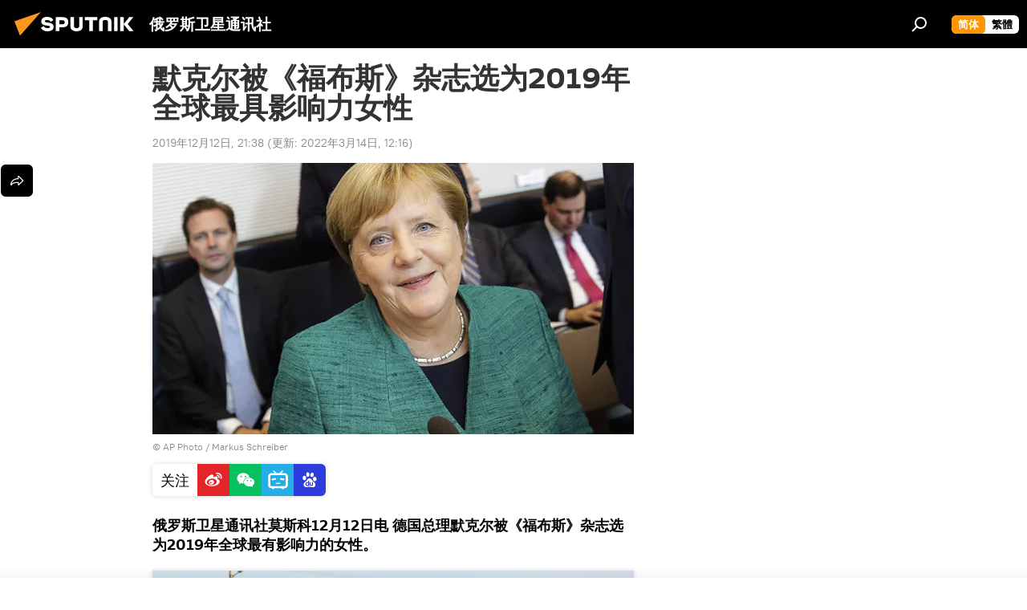

--- FILE ---
content_type: image/svg+xml
request_url: https://cdn.sputniknews.cn/i/subscribe/ico/wc.svg
body_size: 2461
content:
<svg width="20" height="21" viewBox="0 0 20 21" fill="none" xmlns="http://www.w3.org/2000/svg">
<path fill-rule="evenodd" clip-rule="evenodd" d="M6.74252 12.798C7.11209 12.9026 7.48864 12.9654 7.82335 12.9654C7.92795 12.9654 7.9907 12.9654 8.04649 12.9724C8.3533 13.0281 8.42303 12.9375 8.3533 12.6167C8.12319 11.6056 8.41606 10.7061 9.08548 9.93906C9.99198 8.90704 11.1774 8.47471 12.5162 8.43984C12.8719 8.43287 12.851 8.30735 12.7673 8.05632C12.5651 7.45664 12.2373 6.9476 11.791 6.51527C10.0617 4.83475 6.99355 4.66042 5.02016 6.13175C3.74409 7.08706 3.19321 8.46076 3.54187 9.86933C3.75106 10.6991 4.22523 11.3616 4.88768 11.8846C5.1666 12.0937 5.25028 12.3029 5.12476 12.6237C5.08355 12.7267 5.05695 12.8346 5.03057 12.9417C5.01232 13.0157 4.99417 13.0893 4.97135 13.1606C4.94346 13.2583 4.92254 13.3419 5.01319 13.4117C5.10354 13.4762 5.17597 13.4332 5.25259 13.3878C5.25876 13.3841 5.26496 13.3804 5.2712 13.3768C5.41066 13.2931 5.55186 13.2129 5.69307 13.1327C5.83427 13.0525 5.97548 12.9724 6.11494 12.8887C6.31716 12.7701 6.50543 12.7283 6.74252 12.798ZM5.96851 7.78437C5.97548 7.44966 6.2544 7.17074 6.58911 7.17074C6.93777 7.17074 7.23761 7.47058 7.22366 7.81226C7.21669 8.14697 6.93777 8.41892 6.59608 8.41892C6.23348 8.4259 5.96153 8.14697 5.96851 7.78437ZM10.3825 7.82621C10.3685 8.16789 10.0966 8.4259 9.74792 8.41892C9.40624 8.41892 9.12732 8.14 9.12732 7.79832C9.12034 7.45664 9.42019 7.15679 9.76884 7.16377C10.1175 7.17771 10.3964 7.47058 10.3825 7.82621ZM15.5077 9.79959C14.6779 9.06044 13.6947 8.75362 12.8161 8.74665C11.6098 8.75362 10.7033 9.0186 9.90135 9.63223C8.23478 10.9083 8.22083 13.0979 9.88043 14.3879C10.8497 15.134 11.9724 15.4339 13.1578 15.2247C13.869 15.0991 14.4478 15.1758 15.0057 15.5942C15.0684 15.643 15.1451 15.6988 15.2288 15.6361C15.3055 15.5733 15.2916 15.4966 15.2637 15.4129C15.2579 15.3897 15.2526 15.367 15.2474 15.3448C15.2339 15.2867 15.2211 15.2313 15.2009 15.1758C15.0335 14.7854 15.1312 14.5273 15.4798 14.2345C16.9163 13.0281 16.9163 11.0478 15.5077 9.79959ZM11.3169 10.4481C11.6028 10.462 11.8399 10.72 11.8189 10.999C11.798 11.2849 11.54 11.508 11.2541 11.4871C10.9613 11.4662 10.7451 11.2221 10.773 10.9223C10.8009 10.6503 11.0449 10.4341 11.3169 10.4481ZM13.9248 11.4871C13.6389 11.4871 13.3949 11.25 13.3949 10.9641C13.3949 10.6782 13.6529 10.4341 13.9318 10.4481C14.2177 10.4551 14.4548 10.7061 14.4408 10.992C14.4339 11.2709 14.2037 11.4871 13.9248 11.4871Z" fill="white"/>
</svg>
